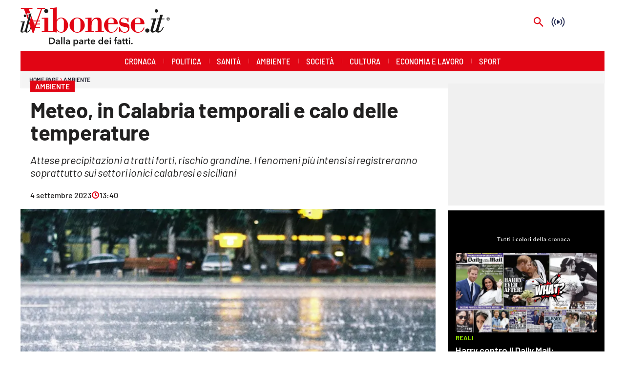

--- FILE ---
content_type: image/svg+xml
request_url: https://lacstatic.it/sites/lacnews/assets/img/brand/popup/lac-play-color_v1.svg
body_size: 1228
content:
<?xml version="1.0" encoding="utf-8"?>
<!-- Generator: Adobe Illustrator 26.2.1, SVG Export Plug-In . SVG Version: 6.00 Build 0)  -->
<svg version="1.1" id="Livello_1" xmlns="http://www.w3.org/2000/svg" xmlns:xlink="http://www.w3.org/1999/xlink" x="0px" y="0px"
	 viewBox="0 0 400 400" style="enable-background:new 0 0 400 400;" xml:space="preserve">
<style type="text/css">
	.st0{fill:url(#SVGID_1_);}
	.st1{fill:#FFFFFF;}
	.st2{fill:url(#SVGID_00000002374287380489871610000001785250736736351117_);}
	.st3{fill:#35A8E0;}
	.st4{fill:#E10B17;}
	.st5{fill:#E3097E;}
	.st6{fill:#F8B133;}
	.st7{fill:#009F97;}
</style>
<linearGradient id="SVGID_1_" gradientUnits="userSpaceOnUse" x1="85.5922" y1="368.8735" x2="320.2841" y2="201.0888">
	<stop  offset="0" style="stop-color:#1D42F8"/>
	<stop  offset="1" style="stop-color:#800070"/>
</linearGradient>
<rect x="56.3" y="227.1" class="st0" width="290" height="118"/>
<g>
	<path class="st1" d="M151.4,262.3h12.8c12.3,0,18,4.1,18,13.2c0,8.1-5.9,13-15.9,13h-4.1v14h-10.7V262.3z M162.1,280.8h2.8
		c3.7,0,6.6-1.3,6.6-5.5c0-4.1-2.9-5.4-6.6-5.4h-2.8V280.8z"/>
	<path class="st1" d="M187.8,259.3h10.4v43.2h-10.4V259.3z"/>
	<path class="st1" d="M225.5,302.5c-0.1-1.6-0.2-3.2-0.2-4.7h-0.1c-2.4,3.7-5.2,5.4-9.5,5.4c-5.9,0-11.2-2.9-11.2-9.4
		c0-9.2,10-10.2,15.5-10.2c1.7,0,3.5,0.2,4.8,0.4c-0.1-4.1-3.1-5.2-6.9-5.2c-3.3,0-6.7,0.6-9.6,2.2l-0.2-7c3.7-1.5,7.5-2.1,12-2.1
		c7.7,0,14.3,3.3,14.3,12.4v11.2c0,2.4,0.1,4.7,0.6,7.1H225.5z M218.3,296.3c3.9,0,6.4-3.6,6.4-7.1c-1.3-0.1-2.8-0.2-4.4-0.2
		c-3.5,0-6.3,1.1-6.3,4C214.1,295.1,215.9,296.3,218.3,296.3z"/>
	<path class="st1" d="M241.1,306.7c1.4,0.5,2.6,0.6,4.1,0.6c2.5,0,4.5-1.5,5.2-4.1l-12.1-30.7h11.2l6.4,19.6h0.1l6.2-19.6h10.4
		l-11,27.9c-2.9,7.5-5.2,14.9-14.7,14.9c-2.2,0-4.3-0.2-6.4-0.7L241.1,306.7z"/>
</g>
<g>
	
		<linearGradient id="SVGID_00000123415170285672309640000012070485710737757595_" gradientUnits="userSpaceOnUse" x1="260.8216" y1="191.7578" x2="372.0229" y2="80.5565">
		<stop  offset="0" style="stop-color:#370070"/>
		<stop  offset="1" style="stop-color:#1D42F8"/>
	</linearGradient>
	<path style="fill:url(#SVGID_00000123415170285672309640000012070485710737757595_);" d="M293.8,54.9c4.8,1.5,9.7,3.5,14.9,6.2
		c2.1,1.1,7.7,4.7,7.9,4.9c0.5,0.4,0.9,0.9,0.9,1.6v44.3c0,1-0.8,1.9-1.9,1.9h-34.2c-0.8,0-1.5-0.5-1.8-1.2l-0.4-1
		c-4.4-12-8.3-17.1-20.8-17.1c-19.5,0-29.3,13.9-29.3,41.3c0,24.7,13.9,40.1,36.3,40.1c9.9,0,18.4-1.5,28.2-4.9l12.3-4.3
		c1-0.4,2,0.2,2.4,1.1l12.7,35c0.3,0.8,0,1.7-0.7,2.2c-8.9,5.8-21.1,10.2-33.2,13.1h59.2V54.9H293.8z"/>
	<path class="st3" d="M131.4,158.3c0,2.6,2.3,4.1,5.3,4.1c4.9,0,8-4.5,8-8.9c-1.7-0.1-3.5-0.2-5.5-0.2
		C134.9,153.4,131.4,154.7,131.4,158.3z"/>
	<path class="st4" d="M188.8,54.9l-90,65v40.4h20.5c0-0.3-0.1-0.7-0.1-1c0-11.5,12.5-12.8,19.4-12.8c2.1,0,4.4,0.2,6.1,0.5
		c-0.1-5.1-3.9-6.5-8.6-6.5c-4.2,0-8.4,0.8-12,2.8l-0.2-8.8c4.6-1.9,9.4-2.7,15-2.7c3.7,0,7.2,0.6,10.2,2.1l0,0l34.3-37l0,0
		c3.9-7.4,8.8-14.1,14.8-20.1c10.3-10.3,22.9-17.7,36.9-21.8H188.8z"/>
	<polygon class="st5" points="56.5,218.1 85.4,170.2 119.6,170.2 168.8,218.1 	"/>
	<path class="st3" d="M197.2,201.5c-15.9-14.4-24-35.5-24-62.8c0-15,3.6-29.3,10.2-41.9l0,0l-34.3,37l0,0c4.6,2.3,7.7,6.5,7.7,13.5
		v14c0,3,0.1,5.9,0.7,8.9h-11.9c-0.1-2-0.3-4-0.3-5.9h-0.1c-3,4.7-6.6,6.8-11.9,6.8c-6.5,0-12.4-2.8-13.8-9.1v8.2l49.2,47.8h60
		C216.3,214.8,205.7,209.2,197.2,201.5z"/>
	<polygon class="st6" points="56.5,54.9 85.4,119.9 98.8,119.9 188.8,54.9 	"/>
	<polygon class="st7" points="56.5,54.9 56.5,218.1 85.4,170.2 85.4,119.9 	"/>
</g>
</svg>


--- FILE ---
content_type: image/svg+xml
request_url: https://www.ilvibonese.it/graphics/logo_ilvibonese.svg
body_size: 3671
content:
<svg id="Livello_1" data-name="Livello 1" xmlns="http://www.w3.org/2000/svg" viewBox="0 0 1354.12849 230.39676"><path d="M1150.46568,191.76807a18.53414,18.53414,0,0,0-13.53616,5.32381,17.883,17.883,0,0,0-5.40791,13.30543,18.59224,18.59224,0,0,0,18.94407,18.93849,18.71736,18.71736,0,0,0,13.60984-5.55621,18.08838,18.08838,0,0,0,5.652-13.38228,17.65,17.65,0,0,0-5.57277-13.30543A19.08125,19.08125,0,0,0,1150.46568,191.76807Z" style="fill:#1c1c1b"/><path d="M1232.85114,47.70385a14.1757,14.1757,0,0,0,10.53-4.45506,14.89019,14.89019,0,0,0,4.36-10.827,14.78706,14.78706,0,0,0-4.28033-10.74195,14.223,14.223,0,0,0-10.60966-4.37877,14.9618,14.9618,0,0,0-10.92747,4.37877,14.50242,14.50242,0,0,0-4.42919,10.74195,14.65127,14.65127,0,0,0,4.50845,10.827A14.889,14.889,0,0,0,1232.85114,47.70385Z" style="fill:#1c1c1b"/><path d="M1253.11221,203.86721l26.74409-95.51338h26.10364v-6.84474h-23.71712l9.38681-34.54095h-23.3941l-9.5513,34.54095h-23.39931v6.84474h21.48354l-25.15059,88.03135c-.63412,2.38336-1.10972,4.46976-1.506,6.40823-1.12647,1.47645-2.26595,2.88816-3.43112,4.17762q-8.96871,9.94948-16.75329,9.948a7.756,7.756,0,0,1-5.47639-2.14835,6.65627,6.65627,0,0,1-2.302-5.01345,10.16638,10.16638,0,0,1,.1589-1.75184q.15853-.95649.476-2.38634l29.51652-107.13414q-10.99334,1.59562-23.63748,2.31005-12.66014.71449-26.82335.71413V109.629h23.98692l-23.0242,84.687q-1.44408,5.73084-2.1584,9.47222a34.11054,34.11054,0,0,0-.71972,6.28616q0,8.75549,5.57166,14.00989,5.57315,5.2505,14.64252,5.25162,14.65239,0,28.25683-12.7342c.40936-.38293.79266-.80178,1.19382-1.19606a16.23511,16.23511,0,0,0,5.53742,8.83736q6.04037,5.092,15.7582,5.0929,13.843,0,26.18253-12.33713,12.33526-12.33081,23.63822-37.32994l-6.52507-2.86248q-10.02485,20.05806-18.62627,29.92419-8.588,9.87385-16.2349,9.87116a8.81289,8.81289,0,0,1-5.57165-1.51349,5.24046,5.24046,0,0,1-1.91019-4.376,22.31917,22.31917,0,0,1,1.27495-6.84493Z" style="fill:#1c1c1b"/><path d="M214.69141,32.689c0,9.57791,7.59851,19.8305,17.81687,19.8305,11.21271,0,19.48869-8.607,19.48869-19.8305,0-9.90576-9.91618-17.83547-19.48869-17.83547C223.61305,14.85353,214.69141,23.77257,214.69141,32.689Z" style="fill:#1c1c1b"/><path d="M368.47588,92.75156c-16.81656,0-30.67536,9.91655-39.25836,24.39943V0a272.781,272.781,0,0,1-59.40368,4.95595v8.25477h23.75954V217.163H252.98686V93.41043c-20.14533.67729-40.28509,1.98424-59.75313,1.31737v8.239h24.09819V217.163H193.23373v8.28882H277.4075v-.0387c17.00188-.145,34.27152-.49792,51.81,2.66079V207.62451c8.583,13.18132,24.08256,22.77225,40.27988,22.77225,36.95147,0,62.69488-33.01945,62.69488-67.33544C432.19228,127.72921,405.78721,92.75156,368.47588,92.75156Zm24.75464,100.00379c0,16.835-6.59355,31.04322-25.3843,31.04322-20.161,0-38.6287-18.49435-38.6287-38.96251V138.66133c1.65658-20.48082,18.1611-39.2898,38.93088-39.2898,17.50948,0,25.08212,14.50129,25.08212,30.678Z" style="fill:#e10514"/><path d="M514.03777,92.75156c-37.27412,0-69.29885,32.67858-69.29885,69.65628,0,36.96692,32.02473,67.98892,69.29885,67.98892,37.32175,0,69.31485-31.022,69.31485-67.98892C583.35262,125.43014,551.35952,92.75156,514.03777,92.75156Zm30.06207,69.65628c0,42.89638-.65645,61.39073-30.06207,61.39073-29.36841,0-30.00886-18.49435-30.00886-61.39073,0-37.31635-2.3121-63.03631,30.00886-63.03631C546.39073,99.37153,544.09984,125.09149,544.09984,162.40784Z" style="fill:#e10514"/><path d="M735.19583,156.13694c0-32.67541,3.619-63.38538-40.26388-63.38538-23.76475,0-38.62348,11.2529-49.19631,31.6859h-.65608v-31.027c-20.47355.67729-40.59209,1.98424-57.41423,1.31737v8.26054h22.44738V217.163H587.66533v8.28882H665.8754V217.163H645.07956V173.61776c0-15.5096,0-30.70178,4.2915-41.57584,4.92637-12.20539,17.8325-27.38677,32.02995-27.38677,22.09236,0,18.79075,22.43361,18.79075,53.11976V217.163H679.41155v8.28882h76.56969V217.163H735.19583Z" style="fill:#e10514"/><path d="M826.2856,223.79857c-28.051,0-29.36841-21.79633-29.36841-44.89979V152.48571h77.23619c5.29664,0,8.24435.98951,8.24435-5.9371,0-32.67579-28.3789-53.797-59.09668-53.797-35.95674,0-65.669,33.00643-65.669,69.29922,0,33.68856,26.06159,68.346,62.01759,68.346,32.05674,0,54.83234-14.17884,63.42576-46.198h-8.27673C868.19507,206.64057,850.06077,223.79857,826.2856,223.79857Zm-4.94795-124.427c29.3792,0,23.77033,22.76686,23.77033,44.88062H796.91719C796.91719,123.45073,793.94306,99.37153,821.33765,99.37153Z" style="fill:#e10514"/><path d="M941.80179,140.60594c-29.70259-4.93679-31.337-8.564-31.337-18.46755,0-15.17375,13.86885-22.76686,26.72771-22.76686,18.46774,0,32.68044,16.4753,34.63343,34.30519h8.60458V94.7278H974.832l-5.29776,8.59118a54.15906,54.15906,0,0,0-32.3418-10.56742c-24.43162,0-41.5924,15.20036-41.5924,40.2689,0,25.442,12.88491,39.27733,46.86784,43.89129,17.17195,2.33926,32.36412,3.97406,32.36412,20.46556,0,16.51493-15.51519,26.42126-30.05687,26.42126-25.08212,0-38.6339-22.11655-41.899-45.54787h-8.92165v47.20109h5.27581l9.57772-8.919c7.91129,7.60167,22.10873,13.864,32.99378,13.864,29.71226,0,47.20611-13.864,47.20611-45.5607C989.0079,150.85593,971.82591,145.57212,941.80179,140.60594Z" style="fill:#e10514"/><path d="M1068.23949,223.79857c-28.07225,0-29.40562-21.79633-29.40562-44.89979V152.48571h77.2306c5.29181,0,8.27115.98951,8.27115-5.9371,0-32.67579-28.40011-53.797-59.09631-53.797-35.96232,0-65.68538,33.00643-65.68538,69.29922,0,33.68856,26.0828,68.346,62.06,68.346,32.01989,0,54.79476-14.17884,63.38334-46.198h-8.26C1110.14375,206.64057,1091.967,223.79857,1068.23949,223.79857Zm-4.95837-124.427c29.358,0,23.74354,22.76686,23.74354,44.88062h-48.19079C1038.83387,123.45073,1035.897,99.37153,1063.28112,99.37153Z" style="fill:#e10514"/><path d="M49.38628,64.34606A15.01091,15.01091,0,0,1,51.15934,65.931a16.25467,16.25467,0,0,1,3.89424,14.01752l9.49883,26.14588L74.9399,66.47878h-20.336l1.35458-4.45021,1.73566-5.66469.7305-2.45016h11.9062c8.60923,0,14.40379-.17732,18.6899-.42591L74.4003,13.21072h33.98218V4.95595H3.76213v8.25477H30.82868Z" style="fill:#e10514"/><path d="M40.5707,64.74536c-6.38143,0-11.30258,5.40847-11.30258,12.0651,0,6.87414,4.92115,11.80553,11.30258,11.80553,6.40264,0,11.3238-4.93139,11.3238-11.80553C51.8945,70.15383,46.97334,64.74536,40.5707,64.74536Z" style="fill:#1c1c1b"/><path d="M63.711,220.43034c-2.97375,0-6.88437-1.45-6.88437-4.64856,0-2.47919,1.45488-5.91886,2.19078-8.8822L99.37618,56.16013a265.98035,265.98035,0,0,1-29.04539,1.2035H61.00705L59.266,63.05213H79.44817L43.21121,200.907c-.21268.4153-.433.82614-.65162,1.2381-.15257.28729-.30366.57551-.45921.86094-.2138.3928-.43206.78149-.65125,1.16945q-.3151.55737-.63747,1.10618c-.19723.3366-.39409.67357-.59505,1.005q-.56072.92326-1.13986,1.81622c-.14029.21584-.28375.425-.42591.63766-.34534.51671-.6946,1.025-1.04924,1.52018-.163.22757-.328.449-.4929.67134q-.49932.67348-1.0098,1.31365c-.14978.18811-.29883.37865-.4501.56211-.48731.5904-.97947,1.16331-1.48055,1.70068-.03331.03553-.06736.067-.10085.10233-.47169.50127-.95026.97166-1.43311,1.41971-.14848.13769-.29845.26775-.44805.4q-.58752.52-1.18489.98058c-.14885.11481-.297.23371-.44656.34274a17.60409,17.60409,0,0,1-1.62141,1.066c-.01.00577-.02047.00986-.03052.01545a13.73976,13.73976,0,0,1-1.60521.7707c-.16095.06568-.32283.11964-.48453.17769a11.09274,11.09274,0,0,1-1.23885.36507c-.16578.03833-.33139.0815-.49792.11145a9.55918,9.55918,0,0,1-1.69825.17007c-2.96836,0-6.88437-1.45-6.88437-4.64856,0-2.47919,1.46566-5.91886,2.18575-8.8822l21.39925-80.38466c-9.33471.95751-26.04558,2.40755-32.95656,2.40755H2.47081L.72493,134.60279H20.17678l-17.706,67.8756C1.47106,206.41785,0,213.04861,0,216.25793c0,8.85038,7.86831,12.78965,15.494,12.78965a32.15059,32.15059,0,0,0,3.63-.21436c.25082-.029.48992-.08261.738-.11759.959-.13267,1.90219-.29864,2.82062-.51746.16188-.03945.31892-.08931.47969-.13136,6.77813-1.73863,12.462-5.77727,17.17641-11.57462.16933,8.67491,7.9472,12.55539,15.50868,12.55539,17.19818,0,29.98783-15.50161,38.85105-39.105l-4.6828-1.70644C82.90366,203.93885,73.78628,220.43034,63.711,220.43034Z" style="fill:#1c1c1b"/><path d="M223.56542,13.21072V4.95595H151.94871v8.25477h34.32157L130.50182,167.67788l-33.041-91.00232L78.97742,145.75205l14.5467,40.09716,2.3707.84438,3.249,1.21149-1.22248,3.249c-.05842.15667-.13211.3312-.17993.47633-.376.94226-.74074,1.85214-1.09557,2.77541l13.05461,35.991H119.617l76.58549-217.186Z" style="fill:#e10514"/><path d="M1340.08748,91.30281a14.041,14.041,0,1,1-14.041,14.041A14.0595,14.0595,0,0,1,1340.08748,91.30281Zm0,24.73681c5.5625,0,9.99609-4.43359,9.99609-10.6958,0-6.22314-4.43359-10.69629-9.99609-10.69629-5.63965,0-9.9961,4.47315-9.9961,10.69629C1330.09138,111.606,1334.44783,116.03962,1340.08748,116.03962Zm-5.40625-18.31933h5.40625c3.61718,0,5.75683,1.08935,5.75683,4.51172a3.64214,3.64214,0,0,1-3.57812,4.00635l3.81152,6.53417h-3.57812l-3.34571-6.37841h-1.36132v6.37841h-3.11133Zm3.11133,6.10644h2.334c1.55566,0,2.60644-.272,2.60644-1.90576,0-1.439-1.63378-1.6333-2.95605-1.6333h-1.98437Z" style="fill:#1c1c1b"/></svg>